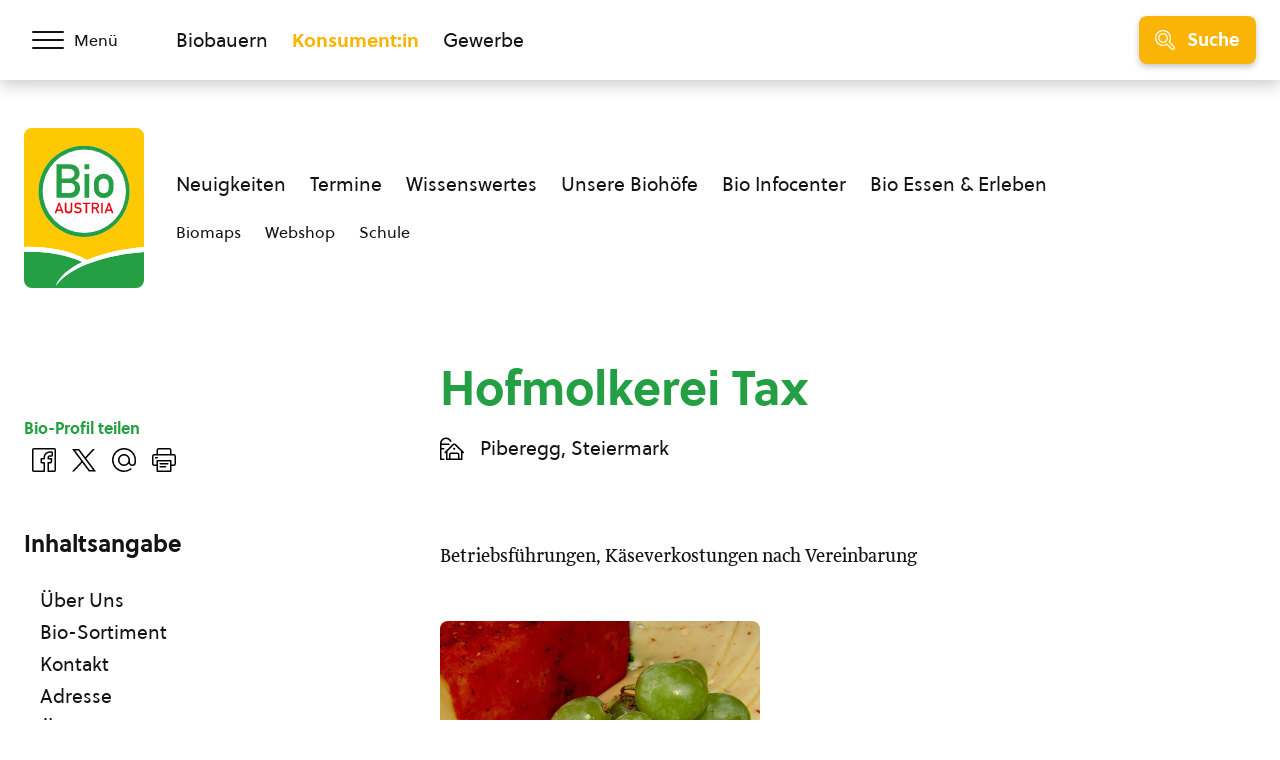

--- FILE ---
content_type: text/html; charset=UTF-8
request_url: https://staging.bio-austria.at/biobauer/hofmolkerei-tax/
body_size: 17228
content:
<!DOCTYPE html>
<html class="no-js" lang="de-DE">
<head>
    <meta charset="UTF-8">
    <meta name="viewport" content="width=device-width, initial-scale=1, maximum-scale=1" >
    <link rel="profile" href="https://gmpg.org/xfn/11">
    <title>Hofmolkerei Tax &#8211; BIO AUSTRIA</title>
<meta name='robots' content='noindex, nofollow' />
	<style>img:is([sizes="auto" i], [sizes^="auto," i]) { contain-intrinsic-size: 3000px 1500px }</style>
	<link rel="preload" href="https://staging.bio-austria.at/app/themes/bioaustria/dist/fonts/Soleil-Regular.woff2" as="font" type="font/woff2" crossorigin>
<link rel="alternate" type="application/rss+xml" title="BIO AUSTRIA &raquo; Feed" href="https://staging.bio-austria.at/feed/" />
<link rel="alternate" type="text/calendar" title="BIO AUSTRIA &raquo; iCal Feed" href="https://staging.bio-austria.at/events/?ical=1" />
<link rel="icon" href="/app/themes/bioaustria/dist/favicon/favicon.ico" sizes="any"><link rel="icon" href="/app/themes/bioaustria/dist/favicon/icon.svg" type="image/svg+xml"><link rel="apple-touch-icon" href="/app/themes/bioaustria/dist/favicon/apple-touch-icon.png"><link rel="manifest" href="/app/themes/bioaustria/dist/favicon/manifest.json" crossOrigin="use-credentials"><style id='safe-svg-svg-icon-style-inline-css' type='text/css'>
.safe-svg-cover{text-align:center}.safe-svg-cover .safe-svg-inside{display:inline-block;max-width:100%}.safe-svg-cover svg{fill:currentColor;height:100%;max-height:100%;max-width:100%;width:100%}

</style>
<link data-minify="1" rel='stylesheet' id='eeb-css-frontend-css' href='https://staging.bio-austria.at/app/cache/min/1/app/plugins/email-encoder-bundle/assets/css/style.css?ver=1768227975' type='text/css' media='all' />
<link rel='stylesheet' id='search-filter-plugin-styles-css' href='https://staging.bio-austria.at/app/plugins/search-filter-pro/public/assets/css/search-filter.min.css?ver=2.5.21' type='text/css' media='all' />
<link data-minify="1" rel='stylesheet' id='wp-members-css' href='https://staging.bio-austria.at/app/cache/min/1/app/plugins/wp-members/assets/css/forms/generic-no-float.css?ver=1762879411' type='text/css' media='all' />
<link data-minify="1" rel='stylesheet' id='woda-main-css' href='https://staging.bio-austria.at/app/cache/min/1/app/themes/bioaustria/dist/css/main-BB1f63xB.css?ver=1768227975' type='text/css' media='all' />
<link data-minify="1" rel='stylesheet' id='woda-print-css' href='https://staging.bio-austria.at/app/cache/min/1/app/themes/bioaustria/dist/css/print-DRNN1xWj.css?ver=1762879411' type='text/css' media='all' />
<style id='rocket-lazyload-inline-css' type='text/css'>
.rll-youtube-player{position:relative;padding-bottom:56.23%;height:0;overflow:hidden;max-width:100%;}.rll-youtube-player:focus-within{outline: 2px solid currentColor;outline-offset: 5px;}.rll-youtube-player iframe{position:absolute;top:0;left:0;width:100%;height:100%;z-index:100;background:0 0}.rll-youtube-player img{bottom:0;display:block;left:0;margin:auto;max-width:100%;width:100%;position:absolute;right:0;top:0;border:none;height:auto;-webkit-transition:.4s all;-moz-transition:.4s all;transition:.4s all}.rll-youtube-player img:hover{-webkit-filter:brightness(75%)}.rll-youtube-player .play{height:100%;width:100%;left:0;top:0;position:absolute;background:url(https://staging.bio-austria.at/app/plugins/wp-rocket/assets/img/youtube.png) no-repeat center;background-color: transparent !important;cursor:pointer;border:none;}.wp-embed-responsive .wp-has-aspect-ratio .rll-youtube-player{position:absolute;padding-bottom:0;width:100%;height:100%;top:0;bottom:0;left:0;right:0}
</style>
<script type="text/javascript" src="https://staging.bio-austria.at/wp/wp-includes/js/jquery/jquery.js?ver=3.7.1" id="jquery-core-js"></script>
<script type="text/javascript" src="https://staging.bio-austria.at/wp/wp-includes/js/jquery/jquery-migrate.js?ver=3.4.1" id="jquery-migrate-js"></script>
<script type="text/javascript" src="https://staging.bio-austria.at/app/plugins/email-encoder-bundle/assets/js/custom.js?ver=2c542c9989f589cd5318f5cef6a9ecd7" id="eeb-js-frontend-js"></script>
<script type="text/javascript" id="search-filter-plugin-build-js-extra">
/* <![CDATA[ */
var SF_LDATA = {"ajax_url":"https:\/\/staging.bio-austria.at\/wp\/wp-admin\/admin-ajax.php","home_url":"https:\/\/staging.bio-austria.at\/","extensions":[]};
/* ]]> */
</script>
<script type="text/javascript" src="https://staging.bio-austria.at/app/plugins/search-filter-pro/public/assets/js/search-filter-build.min.js?ver=2.5.21" id="search-filter-plugin-build-js"></script>
<script type="text/javascript" src="https://staging.bio-austria.at/app/plugins/search-filter-pro/public/assets/js/chosen.jquery.min.js?ver=2.5.21" id="search-filter-plugin-chosen-js"></script>
<link rel="https://api.w.org/" href="https://staging.bio-austria.at/wp-json/" /><link rel="alternate" title="JSON" type="application/json" href="https://staging.bio-austria.at/wp-json/wp/v2/acm_profile/148786" /><link rel="EditURI" type="application/rsd+xml" title="RSD" href="https://staging.bio-austria.at/wp/xmlrpc.php?rsd" />
<meta name="generator" content="WordPress 6.7.4" />
<link rel="canonical" href="https://staging.bio-austria.at/biobauer/hofmolkerei-tax/" />
<link rel='shortlink' href='https://staging.bio-austria.at/?p=148786' />
<link rel="alternate" title="oEmbed (JSON)" type="application/json+oembed" href="https://staging.bio-austria.at/wp-json/oembed/1.0/embed?url=https%3A%2F%2Fstaging.bio-austria.at%2Fbiobauer%2Fhofmolkerei-tax%2F" />
<link rel="alternate" title="oEmbed (XML)" type="text/xml+oembed" href="https://staging.bio-austria.at/wp-json/oembed/1.0/embed?url=https%3A%2F%2Fstaging.bio-austria.at%2Fbiobauer%2Fhofmolkerei-tax%2F&#038;format=xml" />
<meta name="tec-api-version" content="v1"><meta name="tec-api-origin" content="https://staging.bio-austria.at"><link rel="alternate" href="https://staging.bio-austria.at/wp-json/tribe/events/v1/" /><style>@font-face{font-family:'Arsilon';src:url("https://staging.bio-austria.at/app/themes/bioaustria/dist/fonts/Arsilon.woff2")format("woff2"),url("https://staging.bio-austria.at/app/themes/bioaustria/dist/fonts/Arsilon.woff")format("woff");font-weight:400;font-display:swap;}
@font-face{font-family:'Sirba';src:url("https://staging.bio-austria.at/app/themes/bioaustria/dist/fonts/Sirba-Black.woff2")format("woff2"),url("https://staging.bio-austria.at/app/themes/bioaustria/dist/fonts/Sirba-Black.woff")format("woff");font-weight:900;font-display:swap;}
@font-face{font-family:'Sirba';src:url("https://staging.bio-austria.at/app/themes/bioaustria/dist/fonts/Sirba-Bold.woff2")format("woff2"),url("https://staging.bio-austria.at/app/themes/bioaustria/dist/fonts/Sirba-Bold.woff")format("woff");font-weight:700;font-display:swap;}
@font-face{font-family:'Sirba';src:url("https://staging.bio-austria.at/app/themes/bioaustria/dist/fonts/Sirba-Italic.woff2")format("woff2"),url("https://staging.bio-austria.at/app/themes/bioaustria/dist/fonts/Sirba-Italic.woff")format("woff");font-weight:400;font-style:italic;font-display:swap;}
@font-face{font-family:'Sirba';src:url("https://staging.bio-austria.at/app/themes/bioaustria/dist/fonts/Sirba-Regular.woff2")format("woff2"),url("https://staging.bio-austria.at/app/themes/bioaustria/dist/fonts/Sirba-Regular.woff")format("woff");font-weight:400;font-display:swap;}
@font-face{font-family:'Soleil';src:url("https://staging.bio-austria.at/app/themes/bioaustria/dist/fonts/Soleil-Bold.woff2")format("woff2"),url("https://staging.bio-austria.at/app/themes/bioaustria/dist/fonts/Soleil-Bold.woff")format("woff");font-weight:700;font-display:swap;}
@font-face{font-family:'Soleil';src:url("https://staging.bio-austria.at/app/themes/bioaustria/dist/fonts/Soleil-Extrabold.woff2")format("woff2"),url("https://staging.bio-austria.at/app/themes/bioaustria/dist/fonts/Soleil-Extrabold.woff")format("woff");font-weight:800;font-display:swap;}
@font-face{font-family:'Soleil';src:url("https://staging.bio-austria.at/app/themes/bioaustria/dist/fonts/Soleil-Italic.woff2")format("woff2"),url("https://staging.bio-austria.at/app/themes/bioaustria/dist/fonts/Soleil-Italic.woff")format("woff");font-weight:400;font-style:italic;font-display:swap;}
@font-face{font-family:'Soleil';src:url("https://staging.bio-austria.at/app/themes/bioaustria/dist/fonts/Soleil-Regular.woff2")format("woff2"),url("https://staging.bio-austria.at/app/themes/bioaustria/dist/fonts/Soleil-Regular.woff")format("woff");font-weight:400;font-display:swap;}
@font-face{font-family:'lg';src:url("https://staging.bio-austria.at/app/themes/bioaustria/dist/fonts/lg.woff")format("woff"),url("https://staging.bio-austria.at/app/themes/bioaustria/dist/fonts/lg.ttf")format("truetype");font-weight:400;font-display:swap;}</style><noscript><style id="rocket-lazyload-nojs-css">.rll-youtube-player, [data-lazy-src]{display:none !important;}</style></noscript></head>
<body class="acm_profile-template-default single single-acm_profile postid-148786 wp-embed-responsive tribe-no-js domain-konsument">
    <div id="root">
                        <header class="header">
            <div id="header-main" class="header__top">
                <div class="header__container header__container--top container">
                    <div class="header__left">
                        <div class="header__menu-toggle">
                            <button id="main-menu-toggle" class="menu-toggle menu-toggle--menu" aria-label="Menü öffnen/schließen">
                                <span class="menu-toggle__hamburger">
                                    <span></span>
                                </span>
                                    <span class="menu-toggle__label">
                                    <span>Menü</span>
                                    <span>Schließen</span>
                                </span>
                            </button>
                        </div>
                    </div>
                    <div class="header__mid">
                        <div class="header__split">
                                    <ul  class="nav-menu">
            <li class="">
                <a
                    href="https://staging.bio-austria.at/bio-bauern/"
                    aria-label="Zum Biobauern Bereich wechseln"
                >Biobauern</a>
            </li>
            <li class="current-menu-item">
                <a
                    href="https://staging.bio-austria.at/bio-konsument/"
                    aria-label="Zum Konsument:innen Bereich wechseln"
                >Konsument:in</a>
            </li>
            <li class="">
                <a
                    href="https://staging.bio-austria.at/bio-partner/"
                    aria-label="Zum Bereich für Gewerbe wechseln"
                >Gewerbe</a>
            </li>
        </ul>
                                                            </div>
                    </div>
                    <div class="header__right">
                        <div class="header__search-toggle">
                            <button id="search-toggle" class="menu-toggle menu-toggle--search button button--yellow button--icon button--md">
                                        <i  class="icon button__icon"><svg version="1.1" id="Layer_1" xmlns="http://www.w3.org/2000/svg" x="0" y="0" viewBox="0 0 24 24" xml:space="preserve"><path d="M9.608 15.522a5.92 5.92 0 01-5.914-5.914 5.92 5.92 0 015.914-5.914 5.92 5.92 0 015.914 5.914 5.92 5.92 0 01-5.914 5.914zm0-10.328c-2.434 0-4.414 1.98-4.414 4.414s1.98 4.414 4.414 4.414 4.414-1.98 4.414-4.414-1.98-4.414-4.414-4.414z"/><path d="M21.411 24.006c-.694 0-1.345-.27-1.835-.76l-5.264-5.264a9.553 9.553 0 01-6.706 1.022 9.537 9.537 0 01-6.058-4.165C-1.336 10.396-.068 4.436 4.374 1.552A9.551 9.551 0 019.589.006a9.581 9.581 0 018.07 4.372 9.666 9.666 0 01.319 9.933l5.267 5.265c.49.49.76 1.142.76 1.835 0 .694-.271 1.345-.76 1.835s-1.141.76-1.834.76zm-6.986-7.721c.2 0 .389.078.531.22l5.68 5.68c.207.207.482.321.775.321a1.093 1.093 0 00.774-1.87l-5.648-5.646a.751.751 0 01-.134-.972 8.113 8.113 0 00-.001-8.824A8.049 8.049 0 0011.29 1.68a8.062 8.062 0 00-6.1 1.13C3.378 3.987 2.131 5.803 1.68 7.923s-.051 4.286 1.126 6.099a8.049 8.049 0 005.112 3.514 8.059 8.059 0 006.1-1.13.743.743 0 01.407-.121z"/></svg></i>
                                        <span class="menu-toggle__label">Suche</span>
                            </button>
                        </div>
                                                <span class="header__slogan"><span>Bio,</span>
<span>lebendig,</span>
<span>und voller Vielfalt.</span></span>                                <a  class="logo header__logo header__logo--top" href="https://staging.bio-austria.at/bio-konsument/">
                        <img
                src="https://staging.bio-austria.at/app/themes/bioaustria/dist/images/bio-austria-logo.svg"
                alt="Bio Austria Logo"
                width="60"
                height="80">
                </a>
                            </div>
                </div>
            </div>
            <div class="header__bottom">
                <div class="header__container header__container--bottom container">
                    <div class="header__left">
                                <a  class="logo header__logo header__logo--bottom" href="https://staging.bio-austria.at/bio-konsument/">
                        <img
                src="https://staging.bio-austria.at/app/themes/bioaustria/dist/images/bio-austria-logo.svg"
                alt="Bio Austria Logo"
                width="120"
                height="160">
                </a>
                            </div>
                    <div class="header__mid">
                        <div class="header__nav-wrap">
                            <ul id="menu-konsument-navigation" class="nav-menu nav-menu--primary"><li id="menu-item-87579" class="menu-item menu-item-type-post_type menu-item-object-page menu-item-87579"><a href="https://staging.bio-austria.at/bio-konsument/neuigkeiten/">Neuigkeiten</a></li>
<li id="menu-item-87580" class="menu-item menu-item-type-post_type menu-item-object-page menu-item-87580"><a href="https://staging.bio-austria.at/bio-konsument/termine/">Termine</a></li>
<li id="menu-item-87581" class="menu-item menu-item-type-post_type menu-item-object-page menu-item-87581"><a href="https://staging.bio-austria.at/bio-konsument/was-ist-bio/">Wissenswertes</a></li>
<li id="menu-item-96676" class="menu-item menu-item-type-post_type menu-item-object-page menu-item-96676"><a href="https://staging.bio-austria.at/bio-konsument/unsere-biobaeuerinnen-und-bauern/">Unsere Biohöfe</a></li>
<li id="menu-item-87583" class="menu-item menu-item-type-post_type menu-item-object-page menu-item-87583"><a href="https://staging.bio-austria.at/bio-konsument/bio-infocenter/">Bio Infocenter</a></li>
<li id="menu-item-98165" class="menu-item menu-item-type-post_type menu-item-object-page menu-item-98165"><a href="https://staging.bio-austria.at/bio-konsument/bio-erleben/" title="#">Bio Essen &#038; Erleben</a></li>
</ul><ul id="menu-konsument-navigation-2" class="nav-menu nav-menu--secondary"><li id="menu-item-99418" class="menu-item menu-item-type-custom menu-item-object-custom menu-item-99418"><a href="https://staging.bio-austria.at/biomap/">Biomaps</a></li>
<li id="menu-item-99419" class="menu-item menu-item-type-custom menu-item-object-custom menu-item-99419"><a href="https://shop.bio-austria.at/">Webshop</a></li>
<li id="menu-item-138835" class="menu-item menu-item-type-custom menu-item-object-custom menu-item-138835"><a href="https://staging.bio-austria.at/bio-konsument/bio-infocenter/schule/">Schule</a></li>
</ul>                        </div>
                    </div>
                    <div class="header__right"></div>
                </div>
            </div>
        </header>
                        <div id="search-bar" class="search-bar">
            <div class="search-bar__container">
                <div class="search-bar__form">
                            <div  class="search-form">
            <form role="search" method="get" class="search-form__form" action="https://staging.bio-austria.at/suche/">
                <label>
                    <span class="screen-reader-text">Suche</span>
                    <input type="search" class="search-field" placeholder="Neuigkeiten, Termine, &nbsp;…" value="" name="_sf_s">
                            <i  class="icon"><svg version="1.1" id="Layer_1" xmlns="http://www.w3.org/2000/svg" x="0" y="0" viewBox="0 0 24 24" xml:space="preserve"><path d="M9.608 15.522a5.92 5.92 0 01-5.914-5.914 5.92 5.92 0 015.914-5.914 5.92 5.92 0 015.914 5.914 5.92 5.92 0 01-5.914 5.914zm0-10.328c-2.434 0-4.414 1.98-4.414 4.414s1.98 4.414 4.414 4.414 4.414-1.98 4.414-4.414-1.98-4.414-4.414-4.414z"/><path d="M21.411 24.006c-.694 0-1.345-.27-1.835-.76l-5.264-5.264a9.553 9.553 0 01-6.706 1.022 9.537 9.537 0 01-6.058-4.165C-1.336 10.396-.068 4.436 4.374 1.552A9.551 9.551 0 019.589.006a9.581 9.581 0 018.07 4.372 9.666 9.666 0 01.319 9.933l5.267 5.265c.49.49.76 1.142.76 1.835 0 .694-.271 1.345-.76 1.835s-1.141.76-1.834.76zm-6.986-7.721c.2 0 .389.078.531.22l5.68 5.68c.207.207.482.321.775.321a1.093 1.093 0 00.774-1.87l-5.648-5.646a.751.751 0 01-.134-.972 8.113 8.113 0 00-.001-8.824A8.049 8.049 0 0011.29 1.68a8.062 8.062 0 00-6.1 1.13C3.378 3.987 2.131 5.803 1.68 7.923s-.051 4.286 1.126 6.099a8.049 8.049 0 005.112 3.514 8.059 8.059 0 006.1-1.13.743.743 0 01.407-.121z"/></svg></i>
                        </label>
                <did style="display:none;">
                    <input type="hidden" value="konsument" name="d">
                </did>
                <input type="submit" class="search-submit" value="Finden">
            </form>
        </div>
                            <button class="search-bar__close" data-se-toggle>        <i  class="icon"><svg xmlns="http://www.w3.org/2000/svg" viewBox="0 0 24 24"><path d="M14.3 12.179a.25.25 0 010-.354l9.263-9.262A1.5 1.5 0 0021.439.442L12.177 9.7a.25.25 0 01-.354 0L2.561.442A1.5 1.5 0 00.439 2.563L9.7 11.825a.25.25 0 010 .354L.439 21.442a1.5 1.5 0 002.122 2.121l9.262-9.263a.25.25 0 01.354 0l9.262 9.263a1.5 1.5 0 002.122-2.121z"/></svg></i>
        </button>
                </div>
            </div>
        </div>
                        <div id="mobile-menu" class="mobile-menu">
            <div class="mobile-menu__domain-menu">
                        <ul  class="nav-menu nav-menu--nowrap">
            <li class="">
                <a
                    href="https://staging.bio-austria.at/bio-bauern/"
                    aria-label="Zum Biobauern Bereich wechseln"
                >Biobauern</a>
            </li>
            <li class="current-menu-item">
                <a
                    href="https://staging.bio-austria.at/bio-konsument/"
                    aria-label="Zum Konsument:innen Bereich wechseln"
                >Konsument:in</a>
            </li>
            <li class="">
                <a
                    href="https://staging.bio-austria.at/bio-partner/"
                    aria-label="Zum Bereich für Gewerbe wechseln"
                >Gewerbe</a>
            </li>
        </ul>
                    </div>
            <div class="mobile-menu__scroll-container">
                <div class="mobile-menu__top">
                            <a  class="logo mobile-menu__logo" href="https://staging.bio-austria.at/bio-konsument/">
                        <img
                src="https://staging.bio-austria.at/app/themes/bioaustria/dist/images/bio-austria-logo.svg"
                alt="Bio Austria Logo"
                width="120"
                height="160">
                </a>
                            <div class="mobile-menu__search">
                                <div  class="search-form">
            <form role="search" method="get" class="search-form__form" action="https://staging.bio-austria.at/suche/">
                <label>
                    <span class="screen-reader-text">Suche</span>
                    <input type="search" class="search-field" placeholder="Neuigkeiten, Termine, &nbsp;…" value="" name="_sf_s">
                            <i  class="icon"><svg version="1.1" id="Layer_1" xmlns="http://www.w3.org/2000/svg" x="0" y="0" viewBox="0 0 24 24" xml:space="preserve"><path d="M9.608 15.522a5.92 5.92 0 01-5.914-5.914 5.92 5.92 0 015.914-5.914 5.92 5.92 0 015.914 5.914 5.92 5.92 0 01-5.914 5.914zm0-10.328c-2.434 0-4.414 1.98-4.414 4.414s1.98 4.414 4.414 4.414 4.414-1.98 4.414-4.414-1.98-4.414-4.414-4.414z"/><path d="M21.411 24.006c-.694 0-1.345-.27-1.835-.76l-5.264-5.264a9.553 9.553 0 01-6.706 1.022 9.537 9.537 0 01-6.058-4.165C-1.336 10.396-.068 4.436 4.374 1.552A9.551 9.551 0 019.589.006a9.581 9.581 0 018.07 4.372 9.666 9.666 0 01.319 9.933l5.267 5.265c.49.49.76 1.142.76 1.835 0 .694-.271 1.345-.76 1.835s-1.141.76-1.834.76zm-6.986-7.721c.2 0 .389.078.531.22l5.68 5.68c.207.207.482.321.775.321a1.093 1.093 0 00.774-1.87l-5.648-5.646a.751.751 0 01-.134-.972 8.113 8.113 0 00-.001-8.824A8.049 8.049 0 0011.29 1.68a8.062 8.062 0 00-6.1 1.13C3.378 3.987 2.131 5.803 1.68 7.923s-.051 4.286 1.126 6.099a8.049 8.049 0 005.112 3.514 8.059 8.059 0 006.1-1.13.743.743 0 01.407-.121z"/></svg></i>
                        </label>
                <did style="display:none;">
                    <input type="hidden" value="konsument" name="d">
                </did>
                <input type="submit" class="search-submit" value="Finden">
            </form>
        </div>
                            </div>
                    <div></div>
                </div>
                <div class="mobile-menu__menu-wrap">
                    <div class="mobile-menu__menu">
                                                <ul id="menu-konsument-hauptmenue" class="nav-menu nav-menu--main"><li id="menu-item-87164" class="menu-item menu-item-type-custom menu-item-object-custom menu-item-has-children menu-item-87164"><a href="#">Aktuelles</a>
<ul class="sub-menu">
	<li id="menu-item-96270" class="menu-item menu-item-type-post_type menu-item-object-page menu-item-96270"><a href="https://staging.bio-austria.at/bio-konsument/neuigkeiten/">Neuigkeiten</a></li>
	<li id="menu-item-96271" class="menu-item menu-item-type-post_type menu-item-object-page menu-item-96271"><a href="https://staging.bio-austria.at/bio-konsument/termine/">Termine</a></li>
</ul>
</li>
<li id="menu-item-96276" class="menu-item menu-item-type-post_type menu-item-object-page menu-item-has-children menu-item-96276"><a href="https://staging.bio-austria.at/bio-konsument/was-ist-bio/">Wissenswertes zu Bio</a>
<ul class="sub-menu">
	<li id="menu-item-96279" class="menu-item menu-item-type-post_type menu-item-object-page menu-item-96279"><a href="https://staging.bio-austria.at/bio-konsument/was-ist-bio/was-bedeutet-bio/">Was ist Bio?</a></li>
	<li id="menu-item-87175" class="menu-item menu-item-type-post_type menu-item-object-page menu-item-87175"><a href="https://staging.bio-austria.at/bio-konsument/was-ist-bio/bio-einfach-verstehen/">Bio einfach verstehen?</a></li>
	<li id="menu-item-96281" class="menu-item menu-item-type-post_type menu-item-object-page menu-item-96281"><a href="https://staging.bio-austria.at/bio-konsument/was-ist-bio/wir-schauen-aufs-ganze/">Wir schauen aufs Ganze</a></li>
	<li id="menu-item-87195" class="menu-item menu-item-type-post_type menu-item-object-page menu-item-87195"><a href="https://staging.bio-austria.at/bio-konsument/was-ist-bio/faq/">FAQ</a></li>
</ul>
</li>
<li id="menu-item-96316" class="menu-item menu-item-type-post_type menu-item-object-page menu-item-has-children menu-item-96316"><a href="https://staging.bio-austria.at/bio-konsument/unsere-biobaeuerinnen-und-bauern/">Unsere Biobäuerinnen und -bauern</a>
<ul class="sub-menu">
	<li id="menu-item-96326" class="menu-item menu-item-type-post_type menu-item-object-page menu-item-96326"><a href="https://staging.bio-austria.at/bio-konsument/unsere-biobaeuerinnen-und-bauern/auszeichnungen/">Auszeichnungen</a></li>
	<li id="menu-item-87200" class="menu-item menu-item-type-post_type menu-item-object-page menu-item-87200"><a href="https://staging.bio-austria.at/bio-konsument/unsere-biobaeuerinnen-und-bauern/schaubauernhoefe/">Schau zum Biobauernhof</a></li>
	<li id="menu-item-87201" class="menu-item menu-item-type-post_type menu-item-object-page menu-item-87201"><a href="https://staging.bio-austria.at/bio-konsument/unsere-biobaeuerinnen-und-bauern/info-bio-baeuerinnen/">Info Bio-Bäuerinnen</a></li>
	<li id="menu-item-87185" class="menu-item menu-item-type-custom menu-item-object-custom menu-item-87185"><a href="https://staging.bio-austria.at/bio-konsument/bauernprofile/">Unsere <span class="small-caps">BIO AUSTRIA</span> Betriebe</a></li>
</ul>
</li>
<li id="menu-item-87184" class="menu-item menu-item-type-post_type menu-item-object-page menu-item-has-children menu-item-87184"><a href="https://staging.bio-austria.at/bio-konsument/bio-infocenter/">Bio-Infocenter</a>
<ul class="sub-menu">
	<li id="menu-item-87197" class="menu-item menu-item-type-post_type menu-item-object-page menu-item-87197"><a href="https://staging.bio-austria.at/bio-konsument/downloadcenter/">Downloadcenter</a></li>
	<li id="menu-item-87203" class="menu-item menu-item-type-post_type menu-item-object-page menu-item-87203"><a href="https://staging.bio-austria.at/bio-konsument/biolife/">BioLife</a></li>
	<li id="menu-item-96368" class="menu-item menu-item-type-custom menu-item-object-custom menu-item-96368"><a href="https://staging.bio-austria.at/bio-konsument/bio-infocenter/#biolife-einkaufsfuehrer-broschueren">Einkaufsführer, Broschüren</a></li>
	<li id="menu-item-87177" class="menu-item menu-item-type-custom menu-item-object-custom menu-item-87177"><a href="https://staging.bio-austria.at/biomap/">Biomaps</a></li>
	<li id="menu-item-98668" class="menu-item menu-item-type-custom menu-item-object-custom menu-item-98668"><a href="https://staging.bio-austria.at/bio-konsument/bio-infocenter/#bio-produkte-produktkarten-lebensmittel-der-woche">Bio-Produkte</a></li>
	<li id="menu-item-98669" class="menu-item menu-item-type-custom menu-item-object-custom menu-item-98669"><a href="https://staging.bio-austria.at/bio-konsument/bio-infocenter/#bio-rezepte-rezept-einsenden">Bio-Rezepte</a></li>
	<li id="menu-item-96370" class="menu-item menu-item-type-custom menu-item-object-custom menu-item-96370"><a href="https://staging.bio-austria.at/bio-konsument/downloadcenter/?_sft_k_downloadtyp=filme">Filme</a></li>
	<li id="menu-item-148174" class="menu-item menu-item-type-custom menu-item-object-custom menu-item-148174"><a href="https://staging.bio-austria.at/bio-konsument/was-ist-bio/bio-einfach-verstehen/#bio-austria-podcast-lets-talk-about-bio">Podcast Let´s talk about Bio</a></li>
	<li id="menu-item-139343" class="menu-item menu-item-type-post_type menu-item-object-page menu-item-139343"><a href="https://staging.bio-austria.at/bio-konsument/bio-infocenter/schule/">Bio für Kinder und Schulen</a></li>
</ul>
</li>
<li id="menu-item-98164" class="menu-item menu-item-type-post_type menu-item-object-page menu-item-has-children menu-item-98164"><a href="https://staging.bio-austria.at/bio-konsument/bio-erleben/" title="#">Bio Essen &#038; Erleben</a>
<ul class="sub-menu">
	<li id="menu-item-151945" class="menu-item menu-item-type-custom menu-item-object-custom menu-item-151945"><a href="https://staging.bio-austria.at/bio-konsument/bio-erleben/#bio-urlaub">Bio-Urlaub</a></li>
	<li id="menu-item-151942" class="menu-item menu-item-type-custom menu-item-object-custom menu-item-151942"><a href="https://staging.bio-austria.at/bio-konsument/bio-erleben/#bio-freizeit">Bio-Freizeit</a></li>
	<li id="menu-item-134777" class="menu-item menu-item-type-custom menu-item-object-custom menu-item-134777"><a href="https://staging.bio-austria.at/bio-konsument/bio-erleben/#urlaub-am-biobauernhof">Urlaub am Biobauernhof</a></li>
	<li id="menu-item-151946" class="menu-item menu-item-type-custom menu-item-object-custom menu-item-151946"><a href="https://staging.bio-austria.at/bio-konsument/bio-erleben/#bio-gastronomie">Bio-Gastronomie</a></li>
	<li id="menu-item-87187" class="menu-item menu-item-type-post_type menu-item-object-page menu-item-87187"><a href="https://staging.bio-austria.at/bio-konsument/bio-erleben/bio-gastro-trophy/">BIO GASTRO TROPHY</a></li>
</ul>
</li>
<li id="menu-item-87233" class="menu-item menu-item-type-custom menu-item-object-custom menu-item-has-children menu-item-87233"><a href="https://staging.bio-austria.at/bio-austria/"><span class="small-caps">BIO AUSTRIA</span></a>
<ul class="sub-menu">
	<li id="menu-item-99624" class="menu-item menu-item-type-post_type menu-item-object-page menu-item-99624"><a href="https://staging.bio-austria.at/links-fuer-konsumenten/">Linksammlung für Konsumenten</a></li>
	<li id="menu-item-87262" class="neu menu-item menu-item-type-post_type menu-item-object-page menu-item-87262"><a href="https://staging.bio-austria.at/fotogalerie-konsumenten/">Fotogalerie</a></li>
	<li id="menu-item-87204" class="menu-item menu-item-type-post_type menu-item-object-page menu-item-87204"><a href="https://staging.bio-austria.at/bio-konsument/kontakt/">Kontakt</a></li>
	<li id="menu-item-87264" class="menu-item menu-item-type-post_type menu-item-object-page menu-item-87264"><a href="https://staging.bio-austria.at/newsletter/">Newsletter Anmeldung</a></li>
</ul>
</li>
</ul>                    </div>
                </div>
            </div>
        </div>
        <main id="site-content" role="main">
    <script type="application/ld+json">{
    "@context": "https://schema.org",
    "@type": "LocalBusiness",
    "name": "Hofmolkerei Tax",
    "description": "Betriebsführungen, Käseverkostungen nach Vereinbarung",
    "url": "https://staging.bio-austria.at/biobauer/hofmolkerei-tax/",
    "address": {
        "@type": "PostalAddress",
        "streetAddress": "Piberegg 3",
        "postalCode": "8580",
        "addressLocality": "Piberegg",
        "addressRegion": "Steiermark",
        "addressCountry": "AT"
    },
    "email": "info@molkereitax.at",
    "sameAs": [
        "http://www.molkereitax.at"
    ],
    "additionalType": [
        "https://schema.org/Store",
        "https://schema.org/FoodEstablishment"
    ],
    "knowsAbout": "Organic Agriculture"
}</script>        <div class="container container--sidebar-content">
            <article id="cs-ueber-uns" class="block-content content content--offset article toc-container">
                        <header  class="single-header content__header single-header--acm_profile single-header--no-image">
            <div class="single-header__content">
                <h1 class="single-header__title">Hofmolkerei Tax</h1>
                <span class="single-header__sub">        <ul  class="inline-list inline-list--gap-lg">
            <li>        <div  class="icon-text icon-text--lg">
            <i class="icon-text__icon"><svg version="1.1" id="Regular" xmlns="http://www.w3.org/2000/svg" x="0" y="0" viewBox="0 0 24 24" xml:space="preserve"><path d="M.749 24.003a.75.75 0 01-.75-.75V7.503a6.04 6.04 0 013.367-5.387 5.932 5.932 0 012.625-.609 6.045 6.045 0 015.401 3.366.75.75 0 01-1.347.658 4.536 4.536 0 00-4.052-2.524c-.686 0-1.348.154-1.968.456a4.531 4.531 0 00-2.526 4.04h7.5a.75.75 0 010 1.5h-7.5v3h2.25a.75.75 0 010 1.5h-2.25v9h2.25a.75.75 0 010 1.5h-3z"/><path d="M6.749 24.003a.75.75 0 01-.75-.75v-6.439l-.22.22a.744.744 0 01-1.06 0 .752.752 0 010-1.061l7.939-7.939c.424-.425.99-.659 1.591-.659s1.166.234 1.591.658l7.94 7.94a.752.752 0 01-.53 1.281.743.743 0 01-.53-.22l-.22-.22v6.439a.75.75 0 01-.75.75H6.749zm14.25-1.5v-7.189l-6.219-6.22c-.142-.141-.33-.219-.531-.219s-.389.078-.531.219l-6.219 6.219v7.189h1.5v-3.75a2.252 2.252 0 012.25-2.25h6a2.252 2.252 0 012.25 2.25v3.75h1.5zm-3 0v-3.75a.75.75 0 00-.75-.75h-6a.75.75 0 00-.75.75v3.75h7.5z"/><path d="M14.249 13.878a.796.796 0 01-.13-.011 1.126 1.126 0 01-.983-.983.698.698 0 010-.26c.06-.513.47-.923.983-.983a.717.717 0 01.262 0c.513.06.922.47.982.983a.698.698 0 010 .26c-.061.513-.47.923-.983.983a.798.798 0 01-.131.011z"/></svg></i>
            <span class="icon-text__text">Piberegg, Steiermark</span>        </div>
        </li>        </ul>
        </span>            </div>
                        <div class="farmer-header"><p>Betriebsführungen, Käseverkostungen nach Vereinbarung</p>
<div class="farmer-header__profile-pic"><img src="https://staging.bio-austria.at/app/uploads/acm-media/3058089E-06D4-4C92-BDB3-F91A5171822D-thumbnail.jpeg" alt="" width="640" height="544"></div><figcaption class="farmer-header__copyright">© @ Rolf Handke / pixelio.de</figcaption></div>        </header>
        <section class="content__section content__section--farmer-products" id="cs-sortiment">
            <h2>Bio-Sortiment</h2>
                    <ul class="product-list inline-list inline-list--divider inline-list--lg inline-list--green inline-list--float">
            <li>Joghurt</li><li>Lammfleisch</li><li>Milch</li><li>Milchprodukte</li><li>Topfen</li>        </ul>
                <dl class="product-list product-list--details hidden-force">
                            <dt>Joghurt</dt>
                <dd>
                    <ul class="inline-list inline-list--divider inline-list--green">
                        <li>Joghurt</li>                    </ul>
                </dd>
                            <dt>Lammfleisch</dt>
                <dd>
                    <ul class="inline-list inline-list--divider inline-list--green">
                        <li>Lammfleisch <span>(auf Anfrage)</span></li>                    </ul>
                </dd>
                            <dt>Milch</dt>
                <dd>
                    <ul class="inline-list inline-list--divider inline-list--green">
                        <li>Milch</li>                    </ul>
                </dd>
                            <dt>Milchprodukte</dt>
                <dd>
                    <ul class="inline-list inline-list--divider inline-list--green">
                        <li>Käse <span>(Schafcamembert, Rotes Schaf, Weststeirischer Schafkäse, Auegger, Zigöller)</span></li><li>Liptauer</li>                    </ul>
                </dd>
                            <dt>Topfen</dt>
                <dd>
                    <ul class="inline-list inline-list--divider inline-list--green">
                        <li>Topfen</li>                    </ul>
                </dd>
                    </dl>
                    <div>
                <button  id="toggle-product-details-on" class="button button--icon button--sm" target="_blank" data-toggle-content=".product-list, [data-toggle-content-product-details]" data-toggle-content-product-details="" rel="nofollow noopener nofollow">            <i class="button__icon"><svg version="1.1" id="Layer_1" xmlns="http://www.w3.org/2000/svg" x="0" y="0" viewBox="0 0 24 24" xml:space="preserve"><path d="M7.5 5.25a.75.75 0 010-1.5h2.25a.75.75 0 010 1.5H7.5zM8.25 9a.75.75 0 010-1.5h6a.75.75 0 010 1.5h-6zm0 3.75a.75.75 0 010-1.5h6a.75.75 0 010 1.5h-6zm0 3.75a.75.75 0 010-1.5h6a.75.75 0 010 1.5h-6zm0 3.75a.75.75 0 010-1.5h3a.75.75 0 010 1.5h-3z"/><path d="M1.5 24a.75.75 0 01-.287-1.442c1.388-.578 2.537-1.264 2.537-3.808v-15A3.754 3.754 0 017.5 0H21a2.252 2.252 0 012.25 2.25V6.5c0 .965-.785 1.75-1.75 1.75h-2.75v10.5A5.256 5.256 0 0113.5 24h-12zm12-1.5a3.754 3.754 0 003.75-3.75V2.25c0-.259.044-.511.129-.75H7.5a2.252 2.252 0 00-2.25 2.25v15c0 1.604-.402 2.841-1.224 3.75H13.5zm8-15.75a.25.25 0 00.25-.25V2.25A.75.75 0 0021 1.5h-1.5a.75.75 0 00-.75.75v4.5h2.75z"/></svg></i>
            <span class="button__text">Details anzeigen</span>
        </button><button  class="button button--icon button--sm hidden-force" target="_blank" data-toggle-content=".product-list, [data-toggle-content-product-details]" data-toggle-content-product-details="" rel="nofollow noopener nofollow">            <i class="button__icon"><svg version="1.1" id="Layer_1" xmlns="http://www.w3.org/2000/svg" x="0" y="0" viewBox="0 0 24 24" xml:space="preserve"><path d="M7.5 5.25a.75.75 0 010-1.5h2.25a.75.75 0 010 1.5H7.5zM8.25 9a.75.75 0 010-1.5h6a.75.75 0 010 1.5h-6zm0 3.75a.75.75 0 010-1.5h6a.75.75 0 010 1.5h-6zm0 3.75a.75.75 0 010-1.5h6a.75.75 0 010 1.5h-6zm0 3.75a.75.75 0 010-1.5h3a.75.75 0 010 1.5h-3z"/><path d="M1.5 24a.75.75 0 01-.287-1.442c1.388-.578 2.537-1.264 2.537-3.808v-15A3.754 3.754 0 017.5 0H21a2.252 2.252 0 012.25 2.25V6.5c0 .965-.785 1.75-1.75 1.75h-2.75v10.5A5.256 5.256 0 0113.5 24h-12zm12-1.5a3.754 3.754 0 003.75-3.75V2.25c0-.259.044-.511.129-.75H7.5a2.252 2.252 0 00-2.25 2.25v15c0 1.604-.402 2.841-1.224 3.75H13.5zm8-15.75a.25.25 0 00.25-.25V2.25A.75.75 0 0021 1.5h-1.5a.75.75 0 00-.75.75v4.5h2.75z"/></svg></i>
            <span class="button__text">Einfache Liste anzeigen</span>
        </button>            </div>
                    </section>
                <section class="content__section content__section--contact" id="cs-kontakt">
            <h2>Kontakt</h2>
                    <ul  class="icon-text-list">
                    <li class="icon-text icon-text--lg">
            <i class="icon-text__icon"><svg version="1.1" id="Layer_1" xmlns="http://www.w3.org/2000/svg" x="0" y="0" viewBox="0 0 24 24" xml:space="preserve"><path d="M8.251 24a3.754 3.754 0 01-3.75-3.75V3.75A3.754 3.754 0 018.251 0h7.5a3.754 3.754 0 013.75 3.75v16.5a3.754 3.754 0 01-3.75 3.75h-7.5zm-2.25-3.75a2.252 2.252 0 002.25 2.25h7.5a2.252 2.252 0 002.25-2.25v-.75h-12v.75zm12-2.25V3.75a2.252 2.252 0 00-2.25-2.25h-7.5a2.252 2.252 0 00-2.25 2.25V18h12z"/></svg></i><span id="eeb-208844-443395"></span><script type="text/javascript">(function() {var ml="c3o_2DC0fAeatlB6hx-8rnsF%i574E",mi="H16;H47@D:8H15H44<:=H19H4>L1??LJ4LLCKLH44H470=;FFH15H440=;FFH15H44I02EB<:A<33<:A<H44H44H1MH4>L1H47??LH47J4LLCKLH16H4G;H1M",o="";for(var j=0,l=mi.length;j<l;j++) {o+=ml.charAt(mi.charCodeAt(j)-48);}document.getElementById("eeb-208844-443395").innerHTML = decodeURIComponent(o);}());</script><noscript>*protected email*</noscript>        </li>
                <li class="icon-text icon-text--lg">
            <i class="icon-text__icon"><svg version="1.1" id="Layer_1" xmlns="http://www.w3.org/2000/svg" x="0" y="0" viewBox="0 0 24 24" xml:space="preserve"><path d="M12 23.999a11.92 11.92 0 01-8.484-3.514 11.92 11.92 0 01-3.515-8.484c0-3.205 1.248-6.218 3.514-8.485C5.782 1.25 8.795.001 12 .001s6.218 1.248 8.485 3.514A11.92 11.92 0 0124 12v2.25A3.754 3.754 0 0120.25 18a3.77 3.77 0 01-3.48-2.365A6.009 6.009 0 0112 18c-3.308 0-6-2.692-6-6s2.692-6 6-6 6 2.692 6 6v2.25c0 1.241 1.009 2.25 2.25 2.25s2.25-1.009 2.25-2.25V12c0-2.804-1.092-5.441-3.075-7.424A10.433 10.433 0 0012 1.501a10.431 10.431 0 00-7.424 3.075A10.431 10.431 0 001.501 12a10.43 10.43 0 003.075 7.424 10.428 10.428 0 007.423 3.074c2.257 0 4.494-.746 6.299-2.1a.749.749 0 11.9 1.199A12.049 12.049 0 0112 23.999zM12 7.5c-2.481 0-4.5 2.019-4.5 4.5s2.019 4.5 4.5 4.5 4.5-2.019 4.5-4.5-2.019-4.5-4.5-4.5z"/></svg></i><span id="eeb-597080-612532"></span><script type="text/javascript">(function() {var ml="n4C.lm20%oct-s3eEhrAkxaFifD",mi="8>2F867AB?I8>J8665FH4;98>CH0I9817594D?B?H;FE3F;866867867:4F==8>J8665FH4;9<4H0D8668>@H0I9817594D?B?H;FE3F;8>286GF8>@",o="";for(var j=0,l=mi.length;j<l;j++) {o+=ml.charAt(mi.charCodeAt(j)-48);}document.getElementById("eeb-597080-612532").innerHTML = decodeURIComponent(o);}());</script><noscript><a href="javascript:;" data-enc-email="vasb[at]zbyxrervgnk.ng" class="mailto-link" data-wpel-link="ignore"><span id="eeb-339956-764700"></span><script type="text/javascript">(function() {var ml="r4afeki.o%lxnt0m",mi="6<3891>?8:54046=2;72=",o="";for(var j=0,l=mi.length;j<l;j++) {o+=ml.charAt(mi.charCodeAt(j)-48);}document.getElementById("eeb-339956-764700").innerHTML = decodeURIComponent(o);}());</script><noscript>*protected email*</noscript></a></noscript>        </li>
                <li class="icon-text icon-text--lg">
            <i class="icon-text__icon"><svg version="1.1" id="Layer_1" xmlns="http://www.w3.org/2000/svg" x="0" y="0" viewBox="0 0 24 24" xml:space="preserve"><path d="M12 24c-.039 0-.077-.003-.116-.006l-.043-.003a11.88 11.88 0 01-7.045-2.395 11.947 11.947 0 01-2.157-2.097H.75A.749.749 0 11.75 18h22.5a.75.75 0 010 1.5h-1.888a11.952 11.952 0 01-9.151 4.488l-.032.003c-.06.005-.119.009-.179.009zm-3.095-4.5c.824 1.825 1.924 2.932 3 2.993l.228-.002c1.052-.071 2.144-1.178 2.962-2.991h-6.19zm-4.253 0c.328.321.677.621 1.045.896.879.66 1.839 1.17 2.865 1.523-.482-.663-.911-1.472-1.281-2.419H4.652zm12.067 0c-.368.944-.795 1.75-1.276 2.413a10.343 10.343 0 003.902-2.413h-2.626zM.75 6a.75.75 0 010-1.5h1.887A11.955 11.955 0 0111.819.01l.034-.003C11.901.004 11.95 0 12 0c.041 0 .081.003.121.006l.045.003c2.55.029 4.989.857 7.037 2.394A11.987 11.987 0 0121.361 4.5h1.889a.75.75 0 010 1.5H.75zm18.598-1.5a10.38 10.38 0 00-3.909-2.419c.482.663.911 1.472 1.281 2.419h2.628zm-4.253 0c-.824-1.827-1.926-2.934-3.003-2.993l-.222.002c-1.052.07-2.145 1.176-2.964 2.991h6.189zm-7.814 0c.369-.944.796-1.751 1.277-2.413A10.347 10.347 0 004.655 4.5h2.626zM2.953 16.499a.75.75 0 01-.688-.602l-.575-2.876a9.747 9.747 0 01-.19-1.912V8.25a.75.75 0 011.5 0v2.859c0 .542.054 1.086.16 1.618l.021.106.607-1.82a.75.75 0 011.424 0l.607 1.82.021-.106c.106-.532.16-1.076.16-1.618V8.25a.75.75 0 011.5 0v2.859a9.67 9.67 0 01-.19 1.912l-.575 2.875A.752.752 0 016 16.5a.748.748 0 01-.711-.513L4.5 13.622l-.789 2.366A.748.748 0 013 16.5l-.047-.001zm7.5 0a.75.75 0 01-.688-.602l-.575-2.876A9.754 9.754 0 019 11.109V8.25a.75.75 0 011.5 0v2.859c0 .542.054 1.086.16 1.618l.021.106.607-1.82a.75.75 0 011.423 0l.607 1.82.021-.106a8.137 8.137 0 00.16-1.618V8.25a.75.75 0 011.501 0v2.859c0 .641-.063 1.285-.19 1.913l-.575 2.875a.75.75 0 01-.689.602l-.047.001a.748.748 0 01-.711-.513L12 13.622l-.789 2.366a.749.749 0 01-.711.512l-.047-.001zM21 16.5a.748.748 0 01-.711-.513l-.789-2.365-.789 2.366A.749.749 0 0118 16.5l-.044-.001a.75.75 0 01-.69-.602l-.575-2.876a9.8 9.8 0 01-.19-1.912V8.25a.75.75 0 011.499 0v2.859c0 .542.054 1.087.16 1.618l.021.106.607-1.82a.748.748 0 011.422 0l.607 1.82.021-.106A8.14 8.14 0 0021 11.109V8.25a.75.75 0 011.5 0v2.859c0 .641-.063 1.285-.19 1.913l-.575 2.875a.75.75 0 01-.689.602L21 16.5z"/></svg></i><a href="http://www.molkereitax.at" class="icon-text__text" target="_blank" rel="noopener noreferrer nofollow">www.molkereitax.at</a>        </li>
                </ul>
                </section>
        <section class="content__section content__section--address" id="cs-adresse">
            <h2>Adresse</h2>
                    <div  class="icon-text icon-text--lg">
            <i class="icon-text__icon"><svg version="1.1" id="Regular" xmlns="http://www.w3.org/2000/svg" x="0" y="0" viewBox="0 0 24 24" xml:space="preserve"><path d="M.749 24.003a.75.75 0 01-.75-.75V7.503a6.04 6.04 0 013.367-5.387 5.932 5.932 0 012.625-.609 6.045 6.045 0 015.401 3.366.75.75 0 01-1.347.658 4.536 4.536 0 00-4.052-2.524c-.686 0-1.348.154-1.968.456a4.531 4.531 0 00-2.526 4.04h7.5a.75.75 0 010 1.5h-7.5v3h2.25a.75.75 0 010 1.5h-2.25v9h2.25a.75.75 0 010 1.5h-3z"/><path d="M6.749 24.003a.75.75 0 01-.75-.75v-6.439l-.22.22a.744.744 0 01-1.06 0 .752.752 0 010-1.061l7.939-7.939c.424-.425.99-.659 1.591-.659s1.166.234 1.591.658l7.94 7.94a.752.752 0 01-.53 1.281.743.743 0 01-.53-.22l-.22-.22v6.439a.75.75 0 01-.75.75H6.749zm14.25-1.5v-7.189l-6.219-6.22c-.142-.141-.33-.219-.531-.219s-.389.078-.531.219l-6.219 6.219v7.189h1.5v-3.75a2.252 2.252 0 012.25-2.25h6a2.252 2.252 0 012.25 2.25v3.75h1.5zm-3 0v-3.75a.75.75 0 00-.75-.75h-6a.75.75 0 00-.75.75v3.75h7.5z"/><path d="M14.249 13.878a.796.796 0 01-.13-.011 1.126 1.126 0 01-.983-.983.698.698 0 010-.26c.06-.513.47-.923.983-.983a.717.717 0 01.262 0c.513.06.922.47.982.983a.698.698 0 010 .26c-.061.513-.47.923-.983.983a.798.798 0 01-.131.011z"/></svg></i>
            <span class="icon-text__text">        <address  class="address">
                            <span class="address__name">Hofmolkerei Tax</span>
                        <span class="address__address">Piberegg 3<br>8580 Piberegg<br>Steiermark</span>
        </address>
        </span>        </div>
                            <div  class="buttons buttons--address">
            <a  class="button button--icon button--sm" href="https://maps.google.com/maps/search/?api=1&amp;query=Hofmolkerei+Tax+Piberegg+3+8580+Piberegg" target="_blank" rel="nofollow noopener nofollow">            <i class="button__icon"><svg version="1.1" id="Layer_1" xmlns="http://www.w3.org/2000/svg" x="0" y="0" viewBox="0 0 24 24" xml:space="preserve"><path d="M12.25 24a.747.747 0 01-.731-.583c-.28-1.222-1.216-4.618-2.18-5.648a64.968 64.968 0 00-.831-.866C6.395 14.726 4 12.258 4 8.25 4 3.701 7.701 0 12.25 0s8.25 3.701 8.25 8.25c0 4.002-2.39 6.467-4.499 8.641-.291.301-.569.586-.835.871-.968 1.035-1.906 4.433-2.186 5.655a.745.745 0 01-.73.583zm0-22.5A6.758 6.758 0 005.5 8.25c0 3.4 2.076 5.539 4.084 7.608.296.305.579.596.85.886.723.773 1.348 2.293 1.816 3.729.469-1.437 1.096-2.96 1.82-3.735.272-.292.556-.584.844-.882C16.928 13.781 19 11.644 19 8.25a6.758 6.758 0 00-6.75-6.75z"/><path d="M12.25 12c-2.068 0-3.75-1.682-3.75-3.75s1.682-3.75 3.75-3.75S16 6.182 16 8.25 14.318 12 12.25 12zm0-6C11.009 6 10 7.009 10 8.25s1.009 2.25 2.25 2.25 2.25-1.009 2.25-2.25S13.491 6 12.25 6z"/></svg></i>
            <span class="button__text">Auf Google Maps anzeigen</span>
        </a><a  class="button button--icon button--sm" href="https://maps.google.com/maps/dir/?api=1&amp;destination=Hofmolkerei+Tax+Piberegg+3+8580+Piberegg&amp;travelmode=driving" target="_blank" rel="nofollow noopener nofollow">            <i class="button__icon"><svg version="1.1" id="Layer_1" xmlns="http://www.w3.org/2000/svg" x="0" y="0" viewBox="0 0 24 24" xml:space="preserve"><path d="M5.25 6.375a.717.717 0 01-.131-.012 1.125 1.125 0 01-.982-.982.717.717 0 010-.262c.06-.513.47-.922.982-.982a.717.717 0 01.262 0c.513.06.922.47.982.982a.717.717 0 010 .262c-.06.513-.47.922-.982.982a.717.717 0 01-.131.012z"/><path d="M5.248 13.426a1.486 1.486 0 01-1.18-.576C2.212 10.478 0 7.233 0 5.25 0 2.355 2.355 0 5.25 0s5.25 2.355 5.25 5.25c0 1.98-2.212 5.226-4.068 7.6a1.49 1.49 0 01-1.184.576zM5.25 1.5A3.754 3.754 0 001.5 5.25c0 1.161 1.437 3.719 3.75 6.676C7.563 8.967 9 6.409 9 5.25A3.754 3.754 0 005.25 1.5zm13.5 15.45c-.62 0-1.125-.505-1.125-1.125 0-.573.427-1.048.995-1.115a.796.796 0 01.261 0c.513.06.923.47.983.983a.808.808 0 010 .262c-.06.509-.466.918-.974.982a.745.745 0 01-.14.013z"/><path d="M18.748 24a1.483 1.483 0 01-1.179-.576c-1.856-2.375-4.068-5.62-4.068-7.6 0-2.895 2.355-5.25 5.25-5.25S24 12.929 24 15.824c0 1.979-2.212 5.225-4.068 7.6a1.493 1.493 0 01-1.184.576zm.002-11.926a3.754 3.754 0 00-3.75 3.75c0 1.159 1.437 3.717 3.75 6.676 2.313-2.959 3.75-5.517 3.75-6.676a3.754 3.754 0 00-3.75-3.75zM5.25 19.5a.75.75 0 01-.75-.75v-3a.75.75 0 011.5 0v3a.75.75 0 01-.75.75zm1.5 4.5a2.252 2.252 0 01-2.25-2.25.75.75 0 011.5 0c0 .413.336.75.75.75h1.5a.75.75 0 010 1.5h-1.5zm4.5 0a.75.75 0 010-1.5h1.5a.75.75 0 010 1.5h-1.5z"/></svg></i>
            <span class="button__text">Route planen</span>
        </a>        </div>
                </section>
                <section class="content__section content__section--farmer-hours" id="cs-oeffnuntszeiten">
            <h2>Öffnungszeiten</h2>
                    <div  class="icon-text icon-text--lg">
            <i class="icon-text__icon"><svg version="1.1" id="Regular" xmlns="http://www.w3.org/2000/svg" x="0" y="0" viewBox="0 0 24 24" xml:space="preserve"><path d="M.749 24.003a.75.75 0 01-.75-.75V7.503a6.04 6.04 0 013.367-5.387 5.932 5.932 0 012.625-.609 6.045 6.045 0 015.401 3.366.75.75 0 01-1.347.658 4.536 4.536 0 00-4.052-2.524c-.686 0-1.348.154-1.968.456a4.531 4.531 0 00-2.526 4.04h7.5a.75.75 0 010 1.5h-7.5v3h2.25a.75.75 0 010 1.5h-2.25v9h2.25a.75.75 0 010 1.5h-3z"/><path d="M6.749 24.003a.75.75 0 01-.75-.75v-6.439l-.22.22a.744.744 0 01-1.06 0 .752.752 0 010-1.061l7.939-7.939c.424-.425.99-.659 1.591-.659s1.166.234 1.591.658l7.94 7.94a.752.752 0 01-.53 1.281.743.743 0 01-.53-.22l-.22-.22v6.439a.75.75 0 01-.75.75H6.749zm14.25-1.5v-7.189l-6.219-6.22c-.142-.141-.33-.219-.531-.219s-.389.078-.531.219l-6.219 6.219v7.189h1.5v-3.75a2.252 2.252 0 012.25-2.25h6a2.252 2.252 0 012.25 2.25v3.75h1.5zm-3 0v-3.75a.75.75 0 00-.75-.75h-6a.75.75 0 00-.75.75v3.75h7.5z"/><path d="M14.249 13.878a.796.796 0 01-.13-.011 1.126 1.126 0 01-.983-.983.698.698 0 010-.26c.06-.513.47-.923.983-.983a.717.717 0 01.262 0c.513.06.922.47.982.983a.698.698 0 010 .26c-.061.513-.47.923-.983.983a.798.798 0 01-.131.011z"/></svg></i>
            <span class="icon-text__text">        <h3>Ab-Hof-Verkauf</h3>
        <ul class="special-list special-list--days">
                            <li class="special-list__item">
                    <span class="special-list__label special-list__label--white">Mo</span>
                    <span class="special-list__content">
                        <span>-</span>                    </span>
                </li>
                            <li class="special-list__item">
                    <span class="special-list__label special-list__label--white">Di</span>
                    <span class="special-list__content">
                        <span>-</span>                    </span>
                </li>
                            <li class="special-list__item">
                    <span class="special-list__label special-list__label--white">Mi</span>
                    <span class="special-list__content">
                        <span>-</span>                    </span>
                </li>
                            <li class="special-list__item">
                    <span class="special-list__label special-list__label--white">Do</span>
                    <span class="special-list__content">
                        <span>-</span>                    </span>
                </li>
                            <li class="special-list__item">
                    <span class="special-list__label special-list__label--white">Fr</span>
                    <span class="special-list__content">
                        <span>-</span>                    </span>
                </li>
                            <li class="special-list__item">
                    <span class="special-list__label special-list__label--white">Sa</span>
                    <span class="special-list__content">
                        <span>-</span>                    </span>
                </li>
                            <li class="special-list__item">
                    <span class="special-list__label special-list__label--white">So</span>
                    <span class="special-list__content">
                        <span>-</span>                    </span>
                </li>
                            <li class="special-list__item">
                    <span class="special-list__label">*</span>
                    <span class="special-list__content">
                        <span>Nach telefonischer Vereinbarung</span>                    </span>
                </li>
                    </ul>
        </span>        </div>
                </section>
                    </article>
                    <aside id="sidebar"  class="sidebar">
            <div class="sidebar__inner">
                <div class="sidebar__section">
                            <div  class="share">
            <h3 class="share__heading">Bio-Profil teilen</h3>
            <div class="share__list">
                <button aria-label="Auf Facebook teilen" data-sharer="facebook" data-url="https://staging.bio-austria.at/biobauer/hofmolkerei-tax/"><svg id="Outline_Version" data-name="Outline Version" xmlns="http://www.w3.org/2000/svg" viewBox="0 0 24 24"><path d="M1.75 24h10.4a.75.75 0 00.75-.75v-8.5a.75.75 0 00-.75-.75H9.9v-2.5h2.25a.75.75 0 00.75-.75V9.69a4.94 4.94 0 014.94-4.94h1.56v2.5h-1.56a2.44 2.44 0 00-2.44 2.44v1.06a.75.75 0 00.75.75h2.65l-.31 2.5h-2.34a.75.75 0 00-.75.75v8.5a.75.75 0 00.75.75h6.1A1.75 1.75 0 0024 22.25V1.75A1.75 1.75 0 0022.25 0H1.75A1.75 1.75 0 000 1.75v20.5A1.75 1.75 0 001.75 24zM1.5 1.75a.25.25 0 01.25-.25h20.5a.25.25 0 01.25.25v20.5a.25.25 0 01-.25.25H16.9v-7h1.81a1.25 1.25 0 001.24-1.09l.38-3A1.25 1.25 0 0019.08 10H16.9v-.31a.94.94 0 01.94-.94h1.81A1.25 1.25 0 0020.9 7.5v-3a1.25 1.25 0 00-1.25-1.25h-1.81a6.44 6.44 0 00-6.44 6.44V10H9.65a1.25 1.25 0 00-1.25 1.25v3a1.25 1.25 0 001.25 1.25h1.75v7H1.75a.25.25 0 01-.25-.25z"/></svg></button>
                <button aria-label="Auf Twitter teilen" data-sharer="twitter" data-url="https://staging.bio-austria.at/biobauer/hofmolkerei-tax/"><svg viewBox="0 0 24 24" xmlns="http://www.w3.org/2000/svg"><path d="M.059 1l9.266 12.39L0 23.463h2.099l8.163-8.82 6.596 8.82H24l-9.787-13.087L22.892 1h-2.099l-7.518 8.122L7.2 1H.06zm3.086 1.546h3.28l14.488 19.371h-3.28L3.145 2.546z"/></svg></button>
                <button aria-label="Über E-Mail teilen" data-sharer="email" data-url="https://staging.bio-austria.at/biobauer/hofmolkerei-tax/"><svg version="1.1" id="Layer_1" xmlns="http://www.w3.org/2000/svg" x="0" y="0" viewBox="0 0 24 24" xml:space="preserve"><path d="M12 23.999a11.92 11.92 0 01-8.484-3.514 11.92 11.92 0 01-3.515-8.484c0-3.205 1.248-6.218 3.514-8.485C5.782 1.25 8.795.001 12 .001s6.218 1.248 8.485 3.514A11.92 11.92 0 0124 12v2.25A3.754 3.754 0 0120.25 18a3.77 3.77 0 01-3.48-2.365A6.009 6.009 0 0112 18c-3.308 0-6-2.692-6-6s2.692-6 6-6 6 2.692 6 6v2.25c0 1.241 1.009 2.25 2.25 2.25s2.25-1.009 2.25-2.25V12c0-2.804-1.092-5.441-3.075-7.424A10.433 10.433 0 0012 1.501a10.431 10.431 0 00-7.424 3.075A10.431 10.431 0 001.501 12a10.43 10.43 0 003.075 7.424 10.428 10.428 0 007.423 3.074c2.257 0 4.494-.746 6.299-2.1a.749.749 0 11.9 1.199A12.049 12.049 0 0112 23.999zM12 7.5c-2.481 0-4.5 2.019-4.5 4.5s2.019 4.5 4.5 4.5 4.5-2.019 4.5-4.5-2.019-4.5-4.5-4.5z"/></svg></button>
                <button aria-label="Drucken" onclick="window.print()" ><svg version="1.1" id="Layer_1" xmlns="http://www.w3.org/2000/svg" x="0" y="0" viewBox="0 0 24 24" xml:space="preserve"><path d="M5.25 23.999a.75.75 0 01-.75-.75v-5.25H2.25A2.252 2.252 0 010 15.749v-7.5a2.252 2.252 0 012.25-2.25H4.5v-3.75a2.252 2.252 0 012.25-2.25h10.5a2.252 2.252 0 012.25 2.25v3.75h2.25A2.252 2.252 0 0124 8.249v7.5a2.252 2.252 0 01-2.25 2.25H19.5v5.25a.75.75 0 01-.75.75H5.25zm12.75-1.5v-9H6v9h12zm3.75-6a.75.75 0 00.75-.75v-7.5a.75.75 0 00-.75-.75H2.25a.75.75 0 00-.75.75v7.5c0 .414.336.75.75.75H4.5v-3.75a.75.75 0 01.75-.75h13.5a.75.75 0 01.75.75v3.75h2.25zM18 5.999v-3.75a.75.75 0 00-.75-.75H6.75a.75.75 0 00-.75.75v3.75h12z"/><path d="M3.75 10.499a.75.75 0 010-1.5h1.5a.75.75 0 010 1.5h-1.5zm4.5 6a.75.75 0 010-1.5h7.5a.75.75 0 010 1.5h-7.5zm0 3a.75.75 0 010-1.5h5.25a.75.75 0 010 1.5H8.25z"/></svg></button>
                            </div>
        </div>
                </div>
                                        <h3 class="sidebar__heading">Inhaltsangabe</h3>
        <div class="sidebar__section sidebar__section--inset">
                    <nav class="toc">
                    <ul class="toc__list toc__list--l1">
                        <li class="toc__item toc__item--l1">
                <a href="#cs-ueber-uns" class="toc__link">Über Uns</a>            </li>
                        <li class="toc__item toc__item--l1">
                <a href="#cs-sortiment" class="toc__link">Bio-Sortiment</a>            </li>
                        <li class="toc__item toc__item--l1">
                <a href="#cs-kontakt" class="toc__link">Kontakt</a>            </li>
                        <li class="toc__item toc__item--l1">
                <a href="#cs-adresse" class="toc__link">Adresse</a>            </li>
                        <li class="toc__item toc__item--l1">
                <a href="#cs-oeffnuntszeiten" class="toc__link">Öffnungszeiten</a>            </li>
                    </ul>
                </nav>
                </div>
                    </div>
        </aside>
        <button  id="sidebar-toggle" class="button button--icon button--sm button button--primary button--sm button--sidebar-toggle">            <i class="button__icon"><svg version="1.1" id="Layer_1" xmlns="http://www.w3.org/2000/svg" x="0" y="0" viewBox="0 0 24 24" xml:space="preserve"><path d="M8.25 4.498a.75.75 0 010-1.5h15a.75.75 0 010 1.5h-15zm0 9a.75.75 0 010-1.5h15a.75.75 0 010 1.5h-15zm0 9a.75.75 0 010-1.5h15a.75.75 0 010 1.5h-15zM1.5 5.998c-.827 0-1.5-.673-1.5-1.5v-3c0-.827.673-1.5 1.5-1.5h3c.827 0 1.5.673 1.5 1.5v3c0 .827-.673 1.5-1.5 1.5h-3zm0-1.5h3v-3h-3v3zm0 10.5c-.827 0-1.5-.673-1.5-1.5v-3c0-.827.673-1.5 1.5-1.5h3c.827 0 1.5.673 1.5 1.5v3c0 .827-4.5 1.5-4.5 1.5zm0-1.5h3v-3h-3v3zm0 10.5c-.827 0-1.5-.673-1.5-1.5v-3c0-.827.673-1.5 1.5-1.5h3c.827 0 1.5.673 1.5 1.5v3c0 .827-.673 1.5-1.5 1.5h-3zm0-1.5h3v-3h-3v3z"/></svg></i>
            <span class="button__text">Inhaltsangabe öffnen</span>
        </button>        </div>
                <div  class="other-posts">
            <div class="container">
                <div class="other-posts__col_wrap">
                                            <div class="other-posts__col">
                            <h3>Bio-Profile</h3>
                            <ul>
                            <li><a href="https://staging.bio-austria.at/biobauer/bauernmarkt-wien-rochusmarkt/">Bauernmarkt Wien - Rochusmarkt</a></li><li><a href="https://staging.bio-austria.at/biobauer/ladinig-robert-und-leopoldine-gnbr/">Ladinig Robert und Leopoldine GnbR</a></li><li><a href="https://staging.bio-austria.at/biobauer/biohof-paradeiser/">Biohof Paradeiser</a></li><li><a href="https://staging.bio-austria.at/biobauer/werner-muenzker/">Werner Münzker</a></li><li><a href="https://staging.bio-austria.at/biobauer/biohof-landl/">Biohof Landl</a></li>                            </ul>
                        </div>
                                            <div class="other-posts__col">
                            <h3>Neuigkeiten</h3>
                            <ul>
                                                        </ul>
                        </div>
                                            <div class="other-posts__col">
                            <h3>Rezepte</h3>
                            <ul>
                            <li><a href="https://staging.bio-austria.at/r/indisches-lamm-curry/">Indisches Lamm-Curry</a></li><li><a href="https://staging.bio-austria.at/r/bio-apfelmus-mit-bio-physalis/">Bio-Apfelmus mit Bio-Physalis</a></li><li><a href="https://staging.bio-austria.at/r/vorarlberger-bio-riebel/">Vorarlberger Bio-Riebel</a></li><li><a href="https://staging.bio-austria.at/r/bio-huehnersuppe/">Bio-Hühnersuppe</a></li><li><a href="https://staging.bio-austria.at/r/butterbrote/">Butterbrote</a></li>                            </ul>
                        </div>
                                    </div>
            </div>
        </div>
        </main><!-- #site-content -->
                <footer class="footer">
            <div class="container">
                <div class="footer__main-nav"><ul id="menu-konsument-hauptmenue-1" class="nav-menu nav-menu--main"><li class="menu-item menu-item-type-custom menu-item-object-custom menu-item-has-children menu-item-87164"><a href="#">Aktuelles</a>
<ul class="sub-menu">
	<li class="menu-item menu-item-type-post_type menu-item-object-page menu-item-96270"><a href="https://staging.bio-austria.at/bio-konsument/neuigkeiten/">Neuigkeiten</a></li>
	<li class="menu-item menu-item-type-post_type menu-item-object-page menu-item-96271"><a href="https://staging.bio-austria.at/bio-konsument/termine/">Termine</a></li>
</ul>
</li>
<li class="menu-item menu-item-type-post_type menu-item-object-page menu-item-has-children menu-item-96276"><a href="https://staging.bio-austria.at/bio-konsument/was-ist-bio/">Wissenswertes zu Bio</a>
<ul class="sub-menu">
	<li class="menu-item menu-item-type-post_type menu-item-object-page menu-item-96279"><a href="https://staging.bio-austria.at/bio-konsument/was-ist-bio/was-bedeutet-bio/">Was ist Bio?</a></li>
	<li class="menu-item menu-item-type-post_type menu-item-object-page menu-item-87175"><a href="https://staging.bio-austria.at/bio-konsument/was-ist-bio/bio-einfach-verstehen/">Bio einfach verstehen?</a></li>
	<li class="menu-item menu-item-type-post_type menu-item-object-page menu-item-96281"><a href="https://staging.bio-austria.at/bio-konsument/was-ist-bio/wir-schauen-aufs-ganze/">Wir schauen aufs Ganze</a></li>
	<li class="menu-item menu-item-type-post_type menu-item-object-page menu-item-87195"><a href="https://staging.bio-austria.at/bio-konsument/was-ist-bio/faq/">FAQ</a></li>
</ul>
</li>
<li class="menu-item menu-item-type-post_type menu-item-object-page menu-item-has-children menu-item-96316"><a href="https://staging.bio-austria.at/bio-konsument/unsere-biobaeuerinnen-und-bauern/">Unsere Biobäuerinnen und -bauern</a>
<ul class="sub-menu">
	<li class="menu-item menu-item-type-post_type menu-item-object-page menu-item-96326"><a href="https://staging.bio-austria.at/bio-konsument/unsere-biobaeuerinnen-und-bauern/auszeichnungen/">Auszeichnungen</a></li>
	<li class="menu-item menu-item-type-post_type menu-item-object-page menu-item-87200"><a href="https://staging.bio-austria.at/bio-konsument/unsere-biobaeuerinnen-und-bauern/schaubauernhoefe/">Schau zum Biobauernhof</a></li>
	<li class="menu-item menu-item-type-post_type menu-item-object-page menu-item-87201"><a href="https://staging.bio-austria.at/bio-konsument/unsere-biobaeuerinnen-und-bauern/info-bio-baeuerinnen/">Info Bio-Bäuerinnen</a></li>
	<li class="menu-item menu-item-type-custom menu-item-object-custom menu-item-87185"><a href="https://staging.bio-austria.at/bio-konsument/bauernprofile/">Unsere <span class="small-caps">BIO AUSTRIA</span> Betriebe</a></li>
</ul>
</li>
<li class="menu-item menu-item-type-post_type menu-item-object-page menu-item-has-children menu-item-87184"><a href="https://staging.bio-austria.at/bio-konsument/bio-infocenter/">Bio-Infocenter</a>
<ul class="sub-menu">
	<li class="menu-item menu-item-type-post_type menu-item-object-page menu-item-87197"><a href="https://staging.bio-austria.at/bio-konsument/downloadcenter/">Downloadcenter</a></li>
	<li class="menu-item menu-item-type-post_type menu-item-object-page menu-item-87203"><a href="https://staging.bio-austria.at/bio-konsument/biolife/">BioLife</a></li>
	<li class="menu-item menu-item-type-custom menu-item-object-custom menu-item-96368"><a href="https://staging.bio-austria.at/bio-konsument/bio-infocenter/#biolife-einkaufsfuehrer-broschueren">Einkaufsführer, Broschüren</a></li>
	<li class="menu-item menu-item-type-custom menu-item-object-custom menu-item-87177"><a href="https://staging.bio-austria.at/biomap/">Biomaps</a></li>
	<li class="menu-item menu-item-type-custom menu-item-object-custom menu-item-98668"><a href="https://staging.bio-austria.at/bio-konsument/bio-infocenter/#bio-produkte-produktkarten-lebensmittel-der-woche">Bio-Produkte</a></li>
	<li class="menu-item menu-item-type-custom menu-item-object-custom menu-item-98669"><a href="https://staging.bio-austria.at/bio-konsument/bio-infocenter/#bio-rezepte-rezept-einsenden">Bio-Rezepte</a></li>
	<li class="menu-item menu-item-type-custom menu-item-object-custom menu-item-96370"><a href="https://staging.bio-austria.at/bio-konsument/downloadcenter/?_sft_k_downloadtyp=filme">Filme</a></li>
	<li class="menu-item menu-item-type-custom menu-item-object-custom menu-item-148174"><a href="https://staging.bio-austria.at/bio-konsument/was-ist-bio/bio-einfach-verstehen/#bio-austria-podcast-lets-talk-about-bio">Podcast Let´s talk about Bio</a></li>
	<li class="menu-item menu-item-type-post_type menu-item-object-page menu-item-139343"><a href="https://staging.bio-austria.at/bio-konsument/bio-infocenter/schule/">Bio für Kinder und Schulen</a></li>
</ul>
</li>
<li class="menu-item menu-item-type-post_type menu-item-object-page menu-item-has-children menu-item-98164"><a href="https://staging.bio-austria.at/bio-konsument/bio-erleben/" title="#">Bio Essen &#038; Erleben</a>
<ul class="sub-menu">
	<li class="menu-item menu-item-type-custom menu-item-object-custom menu-item-151945"><a href="https://staging.bio-austria.at/bio-konsument/bio-erleben/#bio-urlaub">Bio-Urlaub</a></li>
	<li class="menu-item menu-item-type-custom menu-item-object-custom menu-item-151942"><a href="https://staging.bio-austria.at/bio-konsument/bio-erleben/#bio-freizeit">Bio-Freizeit</a></li>
	<li class="menu-item menu-item-type-custom menu-item-object-custom menu-item-134777"><a href="https://staging.bio-austria.at/bio-konsument/bio-erleben/#urlaub-am-biobauernhof">Urlaub am Biobauernhof</a></li>
	<li class="menu-item menu-item-type-custom menu-item-object-custom menu-item-151946"><a href="https://staging.bio-austria.at/bio-konsument/bio-erleben/#bio-gastronomie">Bio-Gastronomie</a></li>
	<li class="menu-item menu-item-type-post_type menu-item-object-page menu-item-87187"><a href="https://staging.bio-austria.at/bio-konsument/bio-erleben/bio-gastro-trophy/">BIO GASTRO TROPHY</a></li>
</ul>
</li>
<li class="menu-item menu-item-type-custom menu-item-object-custom menu-item-has-children menu-item-87233"><a href="https://staging.bio-austria.at/bio-austria/"><span class="small-caps">BIO AUSTRIA</span></a>
<ul class="sub-menu">
	<li class="menu-item menu-item-type-post_type menu-item-object-page menu-item-99624"><a href="https://staging.bio-austria.at/links-fuer-konsumenten/">Linksammlung für Konsumenten</a></li>
	<li class="neu menu-item menu-item-type-post_type menu-item-object-page menu-item-87262"><a href="https://staging.bio-austria.at/fotogalerie-konsumenten/">Fotogalerie</a></li>
	<li class="menu-item menu-item-type-post_type menu-item-object-page menu-item-87204"><a href="https://staging.bio-austria.at/bio-konsument/kontakt/">Kontakt</a></li>
	<li class="menu-item menu-item-type-post_type menu-item-object-page menu-item-87264"><a href="https://staging.bio-austria.at/newsletter/">Newsletter Anmeldung</a></li>
</ul>
</li>
</ul></div>                <hr class="footer-divider">                <div class="footer__secondary-nav">
                    <ul id="menu-footer-menue-extra" class="nav-menu nav-menu--footer"><li id="menu-item-99327" class="menu-item menu-item-type-custom menu-item-object-custom menu-item-99327"><a href="https://staging.bio-austria.at/bio-austria/"><span class="small-caps">BIO AUSTRIA</span></a></li>
<li id="menu-item-101457" class="menu-item menu-item-type-custom menu-item-object-custom menu-item-101457"><a href="https://staging.bio-austria.at/bio-austria/presse/">Presse</a></li>
<li id="menu-item-4466" class="menu-item menu-item-type-post_type menu-item-object-page menu-item-4466"><a href="https://staging.bio-austria.at/impressum/">Impressum</a></li>
<li id="menu-item-46947" class="menu-item menu-item-type-post_type menu-item-object-page menu-item-privacy-policy menu-item-46947"><a rel="privacy-policy" href="https://staging.bio-austria.at/datenschutz/" title="https://staging.bio-austria.at/datenschutz/">Datenschutz</a></li>
<li id="menu-item-4467" class="menu-item menu-item-type-post_type menu-item-object-page menu-item-4467"><a href="https://staging.bio-austria.at/agb/">AGB</a></li>
<li id="menu-item-12583" class="menu-item menu-item-type-post_type menu-item-object-page menu-item-12583"><a href="https://staging.bio-austria.at/agb-referat-bildung/">AGB Referat Bildung</a></li>
<li id="menu-item-32538" class="menu-item menu-item-type-post_type menu-item-object-page menu-item-32538"><a href="https://staging.bio-austria.at/newsletter/">Newsletter</a></li>
</ul>                </div>
                <div class="footer__social-follow">
                            <div  class="social-follow">
            <span>Folge uns</span>
            <div class="social-follow__links">
                                    <a
                        href="https://www.facebook.com/BioAustria"
                        aria-label="Auf Facebook folgen"
                        rel="nofollow noopener noreferrer"
                        target="_blank"
                    ><svg id="Outline_Version" data-name="Outline Version" xmlns="http://www.w3.org/2000/svg" viewBox="0 0 24 24"><path d="M1.75 24h10.4a.75.75 0 00.75-.75v-8.5a.75.75 0 00-.75-.75H9.9v-2.5h2.25a.75.75 0 00.75-.75V9.69a4.94 4.94 0 014.94-4.94h1.56v2.5h-1.56a2.44 2.44 0 00-2.44 2.44v1.06a.75.75 0 00.75.75h2.65l-.31 2.5h-2.34a.75.75 0 00-.75.75v8.5a.75.75 0 00.75.75h6.1A1.75 1.75 0 0024 22.25V1.75A1.75 1.75 0 0022.25 0H1.75A1.75 1.75 0 000 1.75v20.5A1.75 1.75 0 001.75 24zM1.5 1.75a.25.25 0 01.25-.25h20.5a.25.25 0 01.25.25v20.5a.25.25 0 01-.25.25H16.9v-7h1.81a1.25 1.25 0 001.24-1.09l.38-3A1.25 1.25 0 0019.08 10H16.9v-.31a.94.94 0 01.94-.94h1.81A1.25 1.25 0 0020.9 7.5v-3a1.25 1.25 0 00-1.25-1.25h-1.81a6.44 6.44 0 00-6.44 6.44V10H9.65a1.25 1.25 0 00-1.25 1.25v3a1.25 1.25 0 001.25 1.25h1.75v7H1.75a.25.25 0 01-.25-.25z"/></svg></a>
                                                    <a
                        href="https://twitter.com/BioAustria"
                        aria-label="Auf Twitter folgen"
                        rel="nofollow noopener noreferrer"
                        target="_blank"
                    ><svg viewBox="0 0 24 24" xmlns="http://www.w3.org/2000/svg"><path d="M.059 1l9.266 12.39L0 23.463h2.099l8.163-8.82 6.596 8.82H24l-9.787-13.087L22.892 1h-2.099l-7.518 8.122L7.2 1H.06zm3.086 1.546h3.28l14.488 19.371h-3.28L3.145 2.546z"/></svg></a>
                                                    <a
                        href="https://www.youtube.com/user/BioAustria"
                        aria-label="Auf YouTube folgen"
                        rel="nofollow noopener noreferrer"
                        target="_blank"
                    ><svg id="Outline_Version" data-name="Outline Version" xmlns="http://www.w3.org/2000/svg" viewBox="0 0 24 24"><path d="M19.81 3.25H4.19A4.19 4.19 0 000 7.44v9.12a4.19 4.19 0 004.19 4.19h15.62A4.19 4.19 0 0024 16.56V7.44a4.19 4.19 0 00-4.19-4.19zm2.69 13.31a2.69 2.69 0 01-2.69 2.69H4.19a2.69 2.69 0 01-2.69-2.69V7.44a2.69 2.69 0 012.69-2.69h15.62a2.69 2.69 0 012.69 2.69z"/><path d="M9.9 6.65a.75.75 0 00-1.15.63v8.66a.75.75 0 001.15.63l6.77-4.33a.75.75 0 000-1.26zm.35 7.92V8.65l4.63 3z"/></svg></a>
                                                    <a
                        href="https://www.instagram.com/bio_austria/"
                        aria-label="Auf Instagram folgend"
                        rel="nofollow noopener noreferrer"
                        target="_blank"
                    ><svg id="Outline_Version" data-name="Outline Version" xmlns="http://www.w3.org/2000/svg" viewBox="0 0 24 24"><path d="M6.74 24h10.5A6.76 6.76 0 0024 17.25V6.75A6.76 6.76 0 0017.24 0H6.74A6.76 6.76 0 000 6.75v10.5A6.76 6.76 0 006.74 24zM1.49 6.75A5.26 5.26 0 016.74 1.5h10.5a5.26 5.26 0 015.25 5.25v10.5a5.26 5.26 0 01-5.25 5.25H6.74a5.26 5.26 0 01-5.25-5.25z"/><path d="M12 17.75A5.75 5.75 0 106.24 12 5.76 5.76 0 0012 17.75zm0-10A4.25 4.25 0 117.74 12 4.26 4.26 0 0112 7.75z"/><circle cx="18.84" cy="5.15" r="1.25"/></svg></a>
                            </div>
        </div>
                        </div>
                <div class="footer__copyright">
                    <span>Copyright © 2026 <span style="font-variant:small-caps;text-transform:lowercase;">Bio Austria</span></span>
                </div>
                <div class="footer__made-by">
                    <a href="https://www.woda.at/?ref=bioaustria" aria-label="Made by Woda Digital OG" target="_blank">
                        <span>made by</span>
                        <svg xmlns="http://www.w3.org/2000/svg" viewBox="0 0 263.68 50"><path d="M163.89 23.54l-2.55-9.51c-1.43-5.33-5.62-9.53-10.95-10.95L140.88.53c-5.33-1.43-11.06.11-14.96 4.01l-6.96 6.97c-3.9 3.9-5.44 9.63-4.01 14.96l2.55 9.51c1.43 5.33 5.63 9.53 10.95 10.95l9.51 2.55a15.557 15.557 0 0014.96-4.01l6.96-6.96c3.9-3.91 5.44-9.64 4.01-14.97zm-14.33 8.15l-3.45 3.45a7.7 7.7 0 01-5.44 2.25c-.66 0-1.32-.09-1.98-.26l-4.72-1.26a7.713 7.713 0 01-5.43-5.43l-1.26-4.72c-.71-2.64.05-5.48 1.99-7.42l3.45-3.45a7.732 7.732 0 017.42-1.99l4.72 1.26c2.64.71 4.72 2.79 5.43 5.43l1.26 4.72c.7 2.65-.06 5.49-1.99 7.42zM109.05.63h-6.62c-1.37 0-2.56.93-2.89 2.25l-5.56 21.99c-.16.62-.7.69-.86.69-.15 0-.71-.02-.9-.64L85.03 2.7A2.974 2.974 0 0082.19.63h-7.86c-1.3 0-2.44.83-2.84 2.07l-7.2 22.23c-.2.61-.74.64-.9.64-.16 0-.7-.07-.86-.69l-5.67-22A2.984 2.984 0 0053.97.64h-7.02a2.983 2.983 0 00-2.88 3.77l11.68 42.9c.35 1.29 1.54 2.2 2.88 2.2h8.05c1.3 0 2.44-.83 2.84-2.07l7.74-23.92c.19-.59.72-.64.87-.64.16 0 .68.05.87.64l7.68 23.91c.4 1.24 1.54 2.07 2.84 2.07h7.85c1.34 0 2.53-.9 2.88-2.2l11.68-42.9c.25-.9.06-1.85-.51-2.6a2.97 2.97 0 00-2.37-1.17zm81.25 0h-15.02c-1.65 0-2.98 1.34-2.98 2.98v42.9c0 1.65 1.34 2.98 2.98 2.98h14.95c14.95 0 24.6-9.58 24.6-24.4.01-14.85-9.62-24.46-24.53-24.46zm-5.5 36.05V13.45c0-.51.41-.92.92-.92h4.12c7.54 0 12.03 4.7 12.03 12.56 0 7.83-4.5 12.5-12.03 12.5h-4.12c-.51.01-.92-.4-.92-.91zm78.7 8.8l-15.97-42.9a3 3 0 00-2.8-1.94h-9.37c-1.24 0-2.36.78-2.79 1.93l-16.16 42.9c-.35.92-.22 1.94.34 2.75s1.48 1.29 2.45 1.29h6.76c1.26 0 2.39-.8 2.81-1.99l2.45-6.91c.13-.37.48-.61.87-.61h15.33c.39 0 .74.25.87.61l2.44 6.91a2.986 2.986 0 002.81 1.99h7.16a2.988 2.988 0 002.8-4.03zm-20-17.44c-.17.25-.45.39-.75.39h-5.85c-.3 0-.58-.14-.75-.39a.93.93 0 01-.12-.84l2.96-8.33c.2-.57.71-.61.87-.61.15 0 .67.05.87.62l2.89 8.33c.1.28.05.58-.12.83zM34.84 2.83a2.997 2.997 0 00-2.88-2.2h-6.94a2.983 2.983 0 00-2.88 3.77l11.68 42.9c.35 1.3 1.54 2.2 2.88 2.2l6.94-.03c.93 0 1.79-.43 2.36-1.18.57-.74.75-1.69.5-2.59L34.84 2.83zm-22.03 0A2.997 2.997 0 009.93.63H2.99c-.94 0-1.8.43-2.37 1.17-.57.75-.76 1.7-.51 2.6l11.68 42.9c.35 1.3 1.54 2.2 2.88 2.2l6.94-.03c.93 0 1.79-.43 2.36-1.18.57-.74.75-1.69.5-2.59L12.81 2.83z"/></svg>                    </a>
                </div>
            </div>
        </footer>
            </div> <!-- #root -->
    		<script>
		( function ( body ) {
			'use strict';
			body.className = body.className.replace( /\btribe-no-js\b/, 'tribe-js' );
		} )( document.body );
		</script>
		<script type="text/javascript">
/* <![CDATA[ */
	var relevanssi_rt_regex = /(&|\?)_(rt|rt_nonce)=(\w+)/g
	var newUrl = window.location.search.replace(relevanssi_rt_regex, '')
	if (newUrl.substr(0, 1) == '&') {
		newUrl = '?' + newUrl.substr(1)
	}
	history.replaceState(null, null, window.location.pathname + newUrl + window.location.hash)
/* ]]> */
</script>
<script> /* <![CDATA[ */var tribe_l10n_datatables = {"aria":{"sort_ascending":": activate to sort column ascending","sort_descending":": activate to sort column descending"},"length_menu":"Show _MENU_ entries","empty_table":"No data available in table","info":"Showing _START_ to _END_ of _TOTAL_ entries","info_empty":"Showing 0 to 0 of 0 entries","info_filtered":"(filtered from _MAX_ total entries)","zero_records":"No matching records found","search":"Search:","all_selected_text":"All items on this page were selected. ","select_all_link":"Select all pages","clear_selection":"Clear Selection.","pagination":{"all":"All","next":"Next","previous":"Previous"},"select":{"rows":{"0":"","_":": Selected %d rows","1":": Selected 1 row"}},"datepicker":{"dayNames":["Sonntag","Montag","Dienstag","Mittwoch","Donnerstag","Freitag","Samstag"],"dayNamesShort":["So","Mo","Di","Mi","Do","Fr","Sa"],"dayNamesMin":["S","M","D","M","D","F","S"],"monthNames":["Januar","Februar","M\u00e4rz","April","Mai","Juni","Juli","August","September","Oktober","November","Dezember"],"monthNamesShort":["Januar","Februar","M\u00e4rz","April","Mai","Juni","Juli","August","September","Oktober","November","Dezember"],"monthNamesMin":["Jan","Feb","Mrz","Apr","Mai","Jun","Jul","Aug","Sep","Okt","Nov","Dez"],"nextText":"Next","prevText":"Prev","currentText":"Today","closeText":"Done","today":"Today","clear":"Clear"}};/* ]]> */ </script><style id='core-block-supports-inline-css' type='text/css'>
/**
 * Core styles: block-supports
 */

</style>
<script type="text/javascript" src="https://staging.bio-austria.at/app/plugins/the-events-calendar/common/build/js/user-agent.js?ver=da75d0bdea6dde3898df" id="tec-user-agent-js"></script>
<script type="text/javascript" src="https://staging.bio-austria.at/wp/wp-includes/js/jquery/ui/core.js?ver=1.13.3" id="jquery-ui-core-js"></script>
<script type="text/javascript" src="https://staging.bio-austria.at/wp/wp-includes/js/jquery/ui/datepicker.js?ver=1.13.3" id="jquery-ui-datepicker-js"></script>
<script type="text/javascript" id="jquery-ui-datepicker-js-after">
/* <![CDATA[ */
jQuery(function(jQuery){jQuery.datepicker.setDefaults({"closeText":"Schlie\u00dfen","currentText":"Heute","monthNames":["Januar","Februar","M\u00e4rz","April","Mai","Juni","Juli","August","September","Oktober","November","Dezember"],"monthNamesShort":["Jan","Feb","Mrz","Apr","Mai","Jun","Jul","Aug","Sep","Okt","Nov","Dez"],"nextText":"Weiter","prevText":"Vorherige","dayNames":["Sonntag","Montag","Dienstag","Mittwoch","Donnerstag","Freitag","Samstag"],"dayNamesShort":["So","Mo","Di","Mi","Do","Fr","Sa"],"dayNamesMin":["S","M","D","M","D","F","S"],"dateFormat":"d. MM yy","firstDay":1,"isRTL":false});});
/* ]]> */
</script>
<script type="module" src="https://staging.bio-austria.at/app/themes/bioaustria/dist/js/main-Dtpfguft.js" id="woda-main-js"></script>
<script>window.lazyLoadOptions = {
                elements_selector: "iframe[data-lazy-src]",
                data_src: "lazy-src",
                data_srcset: "lazy-srcset",
                data_sizes: "lazy-sizes",
                class_loading: "lazyloading",
                class_loaded: "lazyloaded",
                threshold: 300,
                callback_loaded: function(element) {
                    if ( element.tagName === "IFRAME" && element.dataset.rocketLazyload == "fitvidscompatible" ) {
                        if (element.classList.contains("lazyloaded") ) {
                            if (typeof window.jQuery != "undefined") {
                                if (jQuery.fn.fitVids) {
                                    jQuery(element).parent().fitVids();
                                }
                            }
                        }
                    }
                }};
        window.addEventListener('LazyLoad::Initialized', function (e) {
            var lazyLoadInstance = e.detail.instance;

            if (window.MutationObserver) {
                var observer = new MutationObserver(function(mutations) {
                    var image_count = 0;
                    var iframe_count = 0;
                    var rocketlazy_count = 0;

                    mutations.forEach(function(mutation) {
                        for (var i = 0; i < mutation.addedNodes.length; i++) {
                            if (typeof mutation.addedNodes[i].getElementsByTagName !== 'function') {
                                continue;
                            }

                            if (typeof mutation.addedNodes[i].getElementsByClassName !== 'function') {
                                continue;
                            }

                            images = mutation.addedNodes[i].getElementsByTagName('img');
                            is_image = mutation.addedNodes[i].tagName == "IMG";
                            iframes = mutation.addedNodes[i].getElementsByTagName('iframe');
                            is_iframe = mutation.addedNodes[i].tagName == "IFRAME";
                            rocket_lazy = mutation.addedNodes[i].getElementsByClassName('rocket-lazyload');

                            image_count += images.length;
			                iframe_count += iframes.length;
			                rocketlazy_count += rocket_lazy.length;

                            if(is_image){
                                image_count += 1;
                            }

                            if(is_iframe){
                                iframe_count += 1;
                            }
                        }
                    } );

                    if(image_count > 0 || iframe_count > 0 || rocketlazy_count > 0){
                        lazyLoadInstance.update();
                    }
                } );

                var b      = document.getElementsByTagName("body")[0];
                var config = { childList: true, subtree: true };

                observer.observe(b, config);
            }
        }, false);</script><script data-no-minify="1" async src="https://staging.bio-austria.at/app/plugins/wp-rocket/assets/js/lazyload/17.8.3/lazyload.js"></script><script>function lazyLoadThumb(e,alt,l){var t='<img src="https://i.ytimg.com/vi/ID/hqdefault.jpg" alt="" width="480" height="360">',a='<button class="play" aria-label="play Youtube video"></button>';if(l){t=t.replace('data-lazy-','');t=t.replace('loading="lazy"','');t=t.replace(/<noscript>.*?<\/noscript>/g,'');}t=t.replace('alt=""','alt="'+alt+'"');return t.replace("ID",e)+a}function lazyLoadYoutubeIframe(){var e=document.createElement("iframe"),t="ID?autoplay=1";t+=0===this.parentNode.dataset.query.length?"":"&"+this.parentNode.dataset.query;e.setAttribute("src",t.replace("ID",this.parentNode.dataset.src)),e.setAttribute("frameborder","0"),e.setAttribute("allowfullscreen","1"),e.setAttribute("allow","accelerometer; autoplay; encrypted-media; gyroscope; picture-in-picture"),this.parentNode.parentNode.replaceChild(e,this.parentNode)}document.addEventListener("DOMContentLoaded",function(){var exclusions=[];var e,t,p,u,l,a=document.getElementsByClassName("rll-youtube-player");for(t=0;t<a.length;t++)(e=document.createElement("div")),(u='https://i.ytimg.com/vi/ID/hqdefault.jpg'),(u=u.replace('ID',a[t].dataset.id)),(l=exclusions.some(exclusion=>u.includes(exclusion))),e.setAttribute("data-id",a[t].dataset.id),e.setAttribute("data-query",a[t].dataset.query),e.setAttribute("data-src",a[t].dataset.src),(e.innerHTML=lazyLoadThumb(a[t].dataset.id,a[t].dataset.alt,l)),a[t].appendChild(e),(p=e.querySelector(".play")),(p.onclick=lazyLoadYoutubeIframe)});</script><script>var rocket_beacon_data = {"ajax_url":"https:\/\/staging.bio-austria.at\/wp\/wp-admin\/admin-ajax.php","nonce":"9e2558f7b5","url":"https:\/\/staging.bio-austria.at\/biobauer\/hofmolkerei-tax","is_mobile":false,"width_threshold":1600,"height_threshold":700,"delay":500,"debug":null,"status":{"atf":false},"elements":"img, video, picture, p, main, div, li, svg, section, header, span"}</script><script data-name="wpr-wpr-beacon" src='https://staging.bio-austria.at/app/plugins/wp-rocket/assets/js/wpr-beacon.js' async></script></body>
</html>
